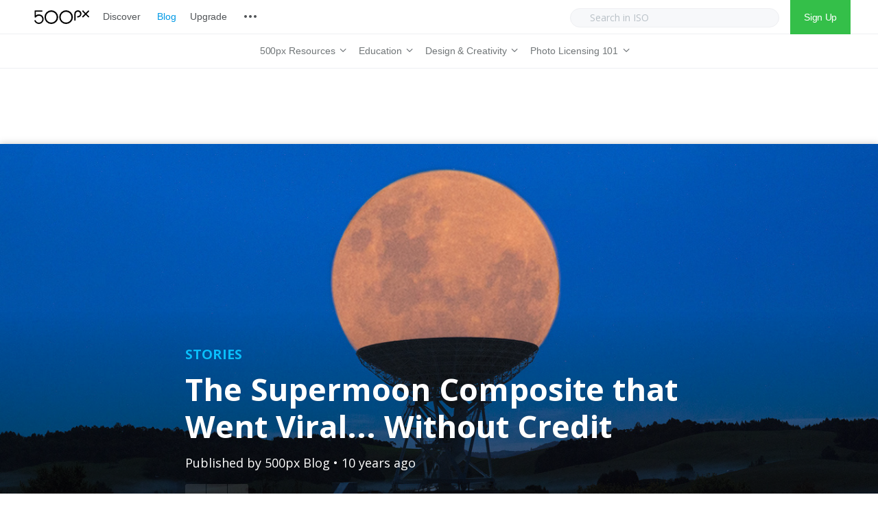

--- FILE ---
content_type: text/html; charset=UTF-8
request_url: https://iso.500px.com/the-supermoon-composite-that-went-viral-without-credit/
body_size: 18972
content:
  
<!DOCTYPE html>

<!--[if lt IE 7]> <html class="no-js lt-ie9 lt-ie8 lt-ie7 oldie" lang="en"> <![endif]-->
<!--[if IE 7]>    <html class="no-js lt-ie9 lt-ie8 oldie" lang="en"> <![endif]-->
<!--[if IE 8]>    <html class="no-js lt-ie9 oldie" lang="en"> <![endif]-->
<!--[if gt IE 8]><!--> <html xmlns="http://www.w3.org/1999/xhtml" lang="en-US"  ><!--<![endif]-->

<head>
    <meta http-equiv="Content-Type" content="text/html; charset=UTF-8" />
    <meta name="robots"  content="index, follow" />
    
    <meta name="description" content="" /> 
            <meta property="og:title" content="The Supermoon Composite that Went Viral&#8230; Without Credit" />
        <meta property="og:site_name" content="500px" />
        <meta property="og:url" content="https://iso.500px.com/the-supermoon-composite-that-went-viral-without-credit/" />
        <meta property="og:type" content="article" />
        <meta property="og:locale" content="en_US" />
        <meta property="og:description" content="When Chris Pegman's awesome supermoon composite went ultra viral online, it left his credit line far behind."/>
        <meta property='fb:app_id' content='322474681237501'><meta property="og:image" content="https://iso.500px.com/wp-content/uploads/2015/11/supermoon_cover1.jpg"/> <link rel="image_src" href="https://iso.500px.com/wp-content/uploads/2015/11/supermoon_cover1.jpg" />
    <title>The Supermoon Composite that Went Viral... Without Credit - 500px</title>

    <meta name="viewport" content="width=device-width, initial-scale=1.0, minimum-scale=1.0" />

                    <link rel="shortcut icon" href="https://iso.500px.com/wp-content/themes/photoform/favicon.ico" />
    
    <link rel="profile" href="http://gmpg.org/xfn/11" />


    <link rel="pingback" href="https://iso.500px.com/xmlrpc.php" />
    
        <!--[if lt IE 9]>
            <script src="//html5shiv.googlecode.com/svn/trunk/html5.js"></script>
        <![endif]-->

    <!--[if lt IE 9]>
        <link rel="stylesheet" href="https://iso.500px.com/wp-content/themes/photoform/css/autoinclude/ie.css">
    <![endif]-->

    <script type="text/javascript" src="//500px.com/embed.js"></script>
	<script async type="text/javascript" src="//cdn.districtm.ca/merge/merge.120319.js"></script>
    
<!-- This site is optimized with the Yoast SEO Premium plugin v12.3 - https://yoast.com/wordpress/plugins/seo/ -->
<meta name="robots" content="max-snippet:-1, max-image-preview:large, max-video-preview:-1"/>
<link rel="canonical" href="https://iso.500px.com/the-supermoon-composite-that-went-viral-without-credit/" />
<meta property="og:locale" content="en_US" />
<meta property="og:type" content="article" />
<meta property="og:title" content="The Supermoon Composite that Went Viral... Without Credit - 500px" />
<meta property="og:description" content="When Chris Pegman&#039;s awesome supermoon composite went ultra viral online, it left his credit line far behind." />
<meta property="og:url" content="https://iso.500px.com/the-supermoon-composite-that-went-viral-without-credit/" />
<meta property="og:site_name" content="500px" />
<meta property="article:publisher" content="https://www.facebook.com/500px" />
<meta property="article:tag" content="beautiful" />
<meta property="article:tag" content="Chris Pegman" />
<meta property="article:tag" content="full moon" />
<meta property="article:tag" content="Imgur" />
<meta property="article:tag" content="moon" />
<meta property="article:tag" content="radio telescope" />
<meta property="article:tag" content="Reddit" />
<meta property="article:tag" content="supermoon" />
<meta property="article:tag" content="viral" />
<meta property="article:section" content="Inspiration" />
<meta property="article:published_time" content="2015-11-12T17:42:37+00:00" />
<meta property="article:modified_time" content="2015-11-16T20:15:32+00:00" />
<meta property="og:updated_time" content="2015-11-16T20:15:32+00:00" />
<meta property="og:image" content="https://iso.500px.com/wp-content/uploads/2015/11/supermoon_cover1.jpg" />
<meta property="og:image:secure_url" content="https://iso.500px.com/wp-content/uploads/2015/11/supermoon_cover1.jpg" />
<meta property="og:image:width" content="1200" />
<meta property="og:image:height" content="540" />
<meta name="twitter:card" content="summary" />
<meta name="twitter:description" content="When Chris Pegman&#039;s awesome supermoon composite went ultra viral online, it left his credit line far behind." />
<meta name="twitter:title" content="The Supermoon Composite that Went Viral... Without Credit - 500px" />
<meta name="twitter:site" content="@500px" />
<meta name="twitter:image" content="https://iso.500px.com/wp-content/uploads/2015/11/supermoon_cover1.jpg" />
<meta name="twitter:creator" content="@500px" />
<script type='application/ld+json' class='yoast-schema-graph yoast-schema-graph--main'>{"@context":"https://schema.org","@graph":[{"@type":"WebSite","@id":"https://iso.500px.com/#website","url":"https://iso.500px.com/","name":"500px","potentialAction":{"@type":"SearchAction","target":"https://iso.500px.com/?s={search_term_string}","query-input":"required name=search_term_string"}},{"@type":"ImageObject","@id":"https://iso.500px.com/the-supermoon-composite-that-went-viral-without-credit/#primaryimage","url":"https://iso.500px.com/wp-content/uploads/2015/11/supermoon_cover1.jpg","width":1200,"height":540},{"@type":"WebPage","@id":"https://iso.500px.com/the-supermoon-composite-that-went-viral-without-credit/#webpage","url":"https://iso.500px.com/the-supermoon-composite-that-went-viral-without-credit/","inLanguage":"en-US","name":"The Supermoon Composite that Went Viral... Without Credit - 500px","isPartOf":{"@id":"https://iso.500px.com/#website"},"primaryImageOfPage":{"@id":"https://iso.500px.com/the-supermoon-composite-that-went-viral-without-credit/#primaryimage"},"datePublished":"2015-11-12T17:42:37+00:00","dateModified":"2015-11-16T20:15:32+00:00","author":{"@id":"https://iso.500px.com/#/schema/person/5e5acdb7a828faca05fab76e3b15d232"}},{"@type":["Person"],"@id":"https://iso.500px.com/#/schema/person/5e5acdb7a828faca05fab76e3b15d232","name":"500px Blog","image":{"@type":"ImageObject","@id":"https://iso.500px.com/#authorlogo","url":"https://secure.gravatar.com/avatar/11c62fcc9d8551f8923e4f439ec41d46?s=96&d=mm&r=g","caption":"500px Blog"},"sameAs":[]}]}</script>
<!-- / Yoast SEO Premium plugin. -->

<link rel='dns-prefetch' href='//fonts.googleapis.com' />
<link rel='dns-prefetch' href='//s.w.org' />
<link rel="alternate" type="application/rss+xml" title="500px &raquo; Feed" href="https://iso.500px.com/feed/" />
<link rel="alternate" type="application/rss+xml" title="500px &raquo; Comments Feed" href="https://iso.500px.com/comments/feed/" />
<link rel="alternate" type="application/rss+xml" title="500px &raquo; The Supermoon Composite that Went Viral&#8230; Without Credit Comments Feed" href="https://iso.500px.com/the-supermoon-composite-that-went-viral-without-credit/feed/" />
		<script type="text/javascript">
			window._wpemojiSettings = {"baseUrl":"https:\/\/s.w.org\/images\/core\/emoji\/11\/72x72\/","ext":".png","svgUrl":"https:\/\/s.w.org\/images\/core\/emoji\/11\/svg\/","svgExt":".svg","source":{"concatemoji":"https:\/\/iso.500px.com\/wp-includes\/js\/wp-emoji-release.min.js?ver=4.9.28"}};
			!function(e,a,t){var n,r,o,i=a.createElement("canvas"),p=i.getContext&&i.getContext("2d");function s(e,t){var a=String.fromCharCode;p.clearRect(0,0,i.width,i.height),p.fillText(a.apply(this,e),0,0);e=i.toDataURL();return p.clearRect(0,0,i.width,i.height),p.fillText(a.apply(this,t),0,0),e===i.toDataURL()}function c(e){var t=a.createElement("script");t.src=e,t.defer=t.type="text/javascript",a.getElementsByTagName("head")[0].appendChild(t)}for(o=Array("flag","emoji"),t.supports={everything:!0,everythingExceptFlag:!0},r=0;r<o.length;r++)t.supports[o[r]]=function(e){if(!p||!p.fillText)return!1;switch(p.textBaseline="top",p.font="600 32px Arial",e){case"flag":return s([55356,56826,55356,56819],[55356,56826,8203,55356,56819])?!1:!s([55356,57332,56128,56423,56128,56418,56128,56421,56128,56430,56128,56423,56128,56447],[55356,57332,8203,56128,56423,8203,56128,56418,8203,56128,56421,8203,56128,56430,8203,56128,56423,8203,56128,56447]);case"emoji":return!s([55358,56760,9792,65039],[55358,56760,8203,9792,65039])}return!1}(o[r]),t.supports.everything=t.supports.everything&&t.supports[o[r]],"flag"!==o[r]&&(t.supports.everythingExceptFlag=t.supports.everythingExceptFlag&&t.supports[o[r]]);t.supports.everythingExceptFlag=t.supports.everythingExceptFlag&&!t.supports.flag,t.DOMReady=!1,t.readyCallback=function(){t.DOMReady=!0},t.supports.everything||(n=function(){t.readyCallback()},a.addEventListener?(a.addEventListener("DOMContentLoaded",n,!1),e.addEventListener("load",n,!1)):(e.attachEvent("onload",n),a.attachEvent("onreadystatechange",function(){"complete"===a.readyState&&t.readyCallback()})),(n=t.source||{}).concatemoji?c(n.concatemoji):n.wpemoji&&n.twemoji&&(c(n.twemoji),c(n.wpemoji)))}(window,document,window._wpemojiSettings);
		</script>
		<style type="text/css">
img.wp-smiley,
img.emoji {
	display: inline !important;
	border: none !important;
	box-shadow: none !important;
	height: 1em !important;
	width: 1em !important;
	margin: 0 .07em !important;
	vertical-align: -0.1em !important;
	background: none !important;
	padding: 0 !important;
}
</style>
<link rel='stylesheet' id='default_stylesheet-css'  href='https://iso.500px.com/wp-content/themes/photoform/style.css?ver=4.9.28' type='text/css' media='all' />
<link rel='stylesheet' id='camera.css-style-css'  href='https://iso.500px.com/wp-content/themes/photoform/css/autoinclude/camera.css?ver=4.9.28' type='text/css' media='all' />
<link rel='stylesheet' id='fontello.css-style-css'  href='https://iso.500px.com/wp-content/themes/photoform/css/autoinclude/fontello.css?ver=4.9.28' type='text/css' media='all' />
<link rel='stylesheet' id='foundation.min.css-style-css'  href='https://iso.500px.com/wp-content/themes/photoform/css/autoinclude/foundation.min.css?ver=4.9.28' type='text/css' media='all' />
<link rel='stylesheet' id='galleria.folio.css-style-css'  href='https://iso.500px.com/wp-content/themes/photoform/css/autoinclude/galleria.folio.css?ver=4.9.28' type='text/css' media='all' />
<link rel='stylesheet' id='ie.css-style-css'  href='https://iso.500px.com/wp-content/themes/photoform/css/autoinclude/ie.css?ver=4.9.28' type='text/css' media='all' />
<link rel='stylesheet' id='jquery.jscrollpane.css-style-css'  href='https://iso.500px.com/wp-content/themes/photoform/css/autoinclude/jquery.jscrollpane.css?ver=4.9.28' type='text/css' media='all' />
<link rel='stylesheet' id='red-widgets.css-style-css'  href='https://iso.500px.com/wp-content/themes/photoform/css/autoinclude/red-widgets.css?ver=4.9.28' type='text/css' media='all' />
<link rel='stylesheet' id='style.css-style-css'  href='https://iso.500px.com/wp-content/themes/photoform/css/autoinclude/style.css?ver=4.9.28' type='text/css' media='all' />
<link rel='stylesheet' id='woocommerce_stylesheet-css'  href='https://iso.500px.com/wp-content/themes/photoform/woocommerce/woocommerce.css?ver=4.9.28' type='text/css' media='all' />
<link rel='stylesheet' id='prettyPhoto-css'  href='https://iso.500px.com/wp-content/themes/photoform/css/prettyPhoto.css?ver=4.9.28' type='text/css' media='all' />
<link rel='stylesheet' id='red-gfont-1-css'  href='https://fonts.googleapis.com/css?family=Open+Sans%3A100%2C200%2C400%2C700&#038;v1&#039;&#038;ver=4.9.28' type='text/css' media='all' />
<script type='text/javascript' src='https://iso.500px.com/wp-includes/js/jquery/jquery.js?ver=1.12.4'></script>
<script type='text/javascript' src='https://iso.500px.com/wp-includes/js/jquery/jquery-migrate.min.js?ver=1.4.1'></script>
<link rel='https://api.w.org/' href='https://iso.500px.com/wp-json/' />
<link rel="EditURI" type="application/rsd+xml" title="RSD" href="https://iso.500px.com/xmlrpc.php?rsd" />
<link rel="wlwmanifest" type="application/wlwmanifest+xml" href="https://iso.500px.com/wp-includes/wlwmanifest.xml" /> 
<link rel='shortlink' href='https://iso.500px.com/?p=29821' />
<link rel="alternate" type="application/json+oembed" href="https://iso.500px.com/wp-json/oembed/1.0/embed?url=https%3A%2F%2Fiso.500px.com%2Fthe-supermoon-composite-that-went-viral-without-credit%2F" />
<link rel="alternate" type="text/xml+oembed" href="https://iso.500px.com/wp-json/oembed/1.0/embed?url=https%3A%2F%2Fiso.500px.com%2Fthe-supermoon-composite-that-went-viral-without-credit%2F&#038;format=xml" />
<script>document.cookie = 'quads_browser_width='+screen.width;</script>            <!--Custom CSS-->
                            <style type="text/css">
                    /* Welcome to Custom CSS!

To learn how this works, see http://wp.me/PEmnE-Bt

/* MOBILE NAV */

.dl-menuwrapper button {
	background-image: url('https://iso.500px.com/wp-content/uploads/2017/10/iso_logo@2x.png') !important;
	background-position: left center !important;
	background-color: #FFF !important;
	background-size: auto 20px !important;
	width: 150px;
	margin-left: 20px !important;
}

.dl-menuwrapper button:after {
	content: none;
}

.dl-menuwrapper ul {
	background-color: #FFF;
}

.dl-menuwrapper li a {
	letter-spacing: -.0025em;
	font-size: 15px;
	font-weight: normal;
	font-family: "Helvetica Neue", HelveticaNeue, Helvetica, TeXGyreHeros, FreeSans, "Nimbus Sans L", "Liberation Sans", Arial, sans-serif;
	padding: 10px 20px;
}

.dl-menuwrapper li a, .dl-menuwrapper li.dl-back:after {
	color: #525558;
}

.dl-menuwrapper li a:hover {
	color: #0099e5;
}

.dl-menuwrapper .dl-menu.dl-menuopen {
	padding: 5px 0 10px;
}

.dl-menuwrapper li.dl-back:after, .dl-menuwrapper li > a:not(:only-child):after {
	line-height: 40px;
}

.dl-menuwrapper li.dl-back > a {
	background: transparent;
}

/* HEADER */
header#header {
	box-shadow: none;
}

.main-menu ul {
	padding: 10px 0 0 5px;
}

.header-main-menu > .row {
	width: 100%;
	background-color: #FFF;
}

#header.header_style1 nav.main-menu {
	margin: 0 auto;
	float: none;
}

nav.px-topnav {
	z-index: 25 !important;
}

nav.main-menu>ul>li>a.sf-with-ul {
	color: #525558 !important;
	font-weight: normal;
	font-size: 15px;
	letter-spacing: -.01em;
	font-family: "Helvetica Neue", HelveticaNeue, Helvetica, TeXGyreHeros, FreeSans, "Nimbus Sans L", "Liberation Sans", Arial, sans-serif !important;
	padding-left: 0;
	padding-right: 0;
	margin: 0 10px;
}

.regular-header {
	height: 50px !important;
	padding: 0 40px 0 50px;
	border-bottom: 1px solid #eeeff2;
}

#logo_svg {
	width: 80px;
	margin-right: 10px;
}

.header-containe-wrapper .logo {
	padding: 15px 0 !important;
}

.sub-menu {
	text-align: center;
}

.icon-more {
	background: transparent url('https://iso.500px.com/wp-content/uploads/2017/07/nav_sprite-73305a1a615bb88713008c73e2ed603d.png') right bottom no-repeat;
	background-position: -312px top;
	display: inline-block !important;
	margin: 0;
	width: 20px;
	height: 20px;
	line-height: 20px;
	font-size: 20px;
	text-align: left;
	cursor: pointer;
	color: #b9c1c7;
	vertical-align: middle;
	margin-bottom: 3px;
}

/* SEARCH */
.nav-right {
	float: right;
}

a.signup {
	display: inline-block;
	height: 100%;
	line-height: 50px;
	padding: 0 20px;
	color: #FFF;
	background-color: #34bf49;
	letter-spacing: -.025em;
	font-family: 'Helvetica Neue', Helvetica, TeXGyreHeros, FreeSans, "Nimbus Sans L", "Liberation Sans", Arial, sans-serif;
}

#searchform {
	display: inline-block;
	float: none;
}

#searchform .search-container {
	position: initial !important;
	line-height: 50px;
	margin: 0 10px;
}

#searchform .search-container .input-wrapper input {
	height: 28px;
	border-radius: 25px;
	background: #f7f8fa;
	opacity: 1;
	border: 1px solid #eeeff2;
	font-size: 14px;
	min-width: 305px;
	color: #222 !important;
}

#searchform .search-container .input-wrapper input::-webkit-input-placeholder {
	color: #b9c1c7 !important;
}

.icon-search-new {
	background: transparent url('https://assetcdn.500px.org/assets/px_topnav/nav_sprite-73305a1a615bb88713008c73e2ed603d.png') right bottom no-repeat;
	background-position: -100px top;
	display: inline-block;
	margin: 0;
	width: 20px;
	height: 20px;
	line-height: 20px;
	font-size: 20px;
	text-align: left;
	color: #b9c1c7;
	vertical-align: middle;
	margin-bottom: 3px;
	position: absolute;
	top: 17px;
	left: 20px;
}

/* DROP DOWN */
nav hr {
	margin: 10px 0;
	border: 0;
	height: 0;
	border-top: 1px solid #eeeff2;
}

nav.main-menu .sf-menu li ul {
	left: -10px;
	margin: -1px 0 0;
	border-left: 1px solid #eeeff2 !important;
	border-right: 1px solid #eeeff2;
	border-bottom: 1px solid #eeeff2;
	border-radius: 0 0 3px 3px !important;
	background-color: #FFF;
	min-width: 140px !important;
	padding: 10px 0;
}

nav.main-menu ul li {
	padding-top: 0;
	height: 50px;
	line-height: 28px;
}

nav.main-menu > ul li a {
	font-weight: normal !important;
	font-family: "Helvetica Neue", Helvetica, Arial, sans-serif !important;
	letter-spacing: -0.15px !important;
}

nav.main-menu ul li:hover {
	background-color: transparent;
}

nav.main-menu ul li a:hover {
	color: #0099e5 !important;
}

nav.main-menu ul li ul:before {
	display: none !important;
}

nav.iso-menu > ul > li > a.sf-with-ul {
	height: 100%;
	color: #717678 !important;
}

nav.iso-menu > ul > li > a.sf-with-ul:hover {
	color: #0099e5 !important;
}

nav.main-menu > ul > li > a {
	color: #525558 !important;
	font-weight: normal;
	font-size: 15px;
	letter-spacing: -.0025em;
	font-family: "Helvetica Neue", HelveticaNeue, Helvetica, TeXGyreHeros, FreeSans, "Nimbus Sans L", "Liberation Sans", Arial, sans-serif !important;
}

nav.main-menu > ul > li > ul.children li:hover {
	background-color: #FFF;
	padding: 0;
}

nav.main-menu > ul > li > ul.children > li {
	text-align: left !important;
}

nav.main-menu > ul > li > ul.children > li > h2 {
	font-size: 10px;
	color: #b9c1c7;
	font-weight: bold;
	text-transform: uppercase;
	padding: 10px 0 10px 20px;
	display: inline-block;
	letter-spacing: .025em;
	margin: 0;
	font-family: "Helvetica Neue", HelveticaNeue, Helvetica, TeXGyreHeros, FreeSans, "Nimbus Sans L", "Liberation Sans", Arial, sans-serif !important;
}

nav.main-menu > ul > li > ul.children > li a {
	color: #525558 !important;
	font-weight: normal;
	font-size: 15px;
	letter-spacing: -.0025em;
	font-family: "Helvetica Neue", HelveticaNeue, Helvetica, TeXGyreHeros, FreeSans, "Nimbus Sans L", "Liberation Sans", Arial, sans-serif !important;
	padding: 0 20px;
	line-height: 26px;
	height: 26px !important;
}

nav.main-menu > ul > li > ul.children li:not(:last-child):after {
	display: none;
}

nav.iso-menu > ul > li > ul.children > li > ul.children {
	position: absolute;
	left: 100%;
	border: 1px solid #eeeff2;
}

/* DROPDOWN ARROW */
nav.main-menu .sf-sub-indicator {
	color: #71767a;
}

nav.main-menu li li .sf-sub-indicator {
	right: 20px;
	font-size: 16px;
}

nav.iso-menu > ul > li > a.sf-with-ul > .sf-sub-indicator {
	position: initial;
}

nav.iso-menu > ul > li > a.sf-with-ul > span {
	display: inline-block;
}

nav.iso-menu > ul > li > a.sf-with-ul > span {
	font-size: 16px;
}

@media screen and (max-width: 900px) {
	.search-container {
		display: none;
	}
}

@media screen and (max-width: 750px) {
	div.adsense1 {
		display: none;
	}

	div.adsense1_mobile {
		display: block;
	}
}

@media screen and (min-width: 751px) {
	div.adsense1 {
		display: block;
	}

	div.adsense1_mobile {
		display: none;
	}
}

.ul-sharing .icon-facebook {
    background-image: url("//500px.com/assets/v3/focus/facebook-11512bbdb931d995d5a4f6de06d0e3d1.svg");
    border-radius: 3px 0 0 3px;
}

.ul-sharing .icon-twitter{
    background-image: url("//500px.com/assets/v3/focus/twitter-a1b968f5ee5e767daa36c71b164edc17.svg");
}

.ul-sharing .icon-pinterest{
    background-image: url("//500px.com/assets/v3/focus/pinterest-6cf7af5dfcc1c343c3a06434105279d4.svg");
    border-radius: 0 3px 3px 0;
}

#page {
    overflow: visible
}
    
                </style>

            
            

                            <style type="text/css">
                                            body.custom-background{
                            background-size: cover;
                        }
                    
                    body, .post-title, .red-list-view article header h2.entry-title a{
                        color: #444444;
                    }
                    a {
                        color: #646D77;
                    }
                    a:hover {
                        color: #3a3e42;
                    }
                    .red-list-view article .entry-date a.e-date span:before, .red-grid-view article .entry-content a.e-date span:before, #searchform .button, .red-skill > div > div, .dl-menuwrapper button, .gallery-scroll .thumb, .splitter li a:hover:after, .thumbs-splitter li a:hover:after{
                        background: #f25860;
                    }
                    .splitter li.selected, .thumbs-splitter li.selected, .splitter li:hover, .thumbs-splitter li:hover{
                        border-color: #f25860;
                    }
                    .red-list-view article footer.entry-footer, .red-grid-view article footer.entry-footer{
                        border-color: #f25860;
                    }
                    .ul-sharing li a:hover{
                        color: #f25860;
                    }
                    nav.main-menu > ul > li > a, .main-menu a:link, .main-menu a:visited, .main-menu a:active, .menu-btn .icon-bottom, .socialicons > ul.red-social > li > a, #megaMenu ul.megaMenu > li.menu-item.current-menu-item > a, #megaMenu ul.megaMenu > li.menu-item.current-menu-parent > a, #megaMenu ul.megaMenu > li.menu-item.current-menu-ancestor > a{
                        color: #7e7e7e;
                    }
                    #searchform .search-container .input-wrapper input{
                        border-color: #7e7e7e;
                    }
                    nav.main-menu > ul > li > a:hover, #megaMenu ul.megaMenu > li.menu-item:hover > a, #megaMenu ul.megaMenu > li.menu-item > a:hover, #megaMenu ul.megaMenu > li.menu-item.megaHover > a, #megaMenu ul.megaMenu > li.menu-item:hover > span.um-anchoremulator, #megaMenu ul.megaMenu > li.menu-item > span.um-anchoremulator:hover, #megaMenu ul.megaMenu > li.menu-item.megaHover > span.um-anchoremulator{
                        color: #f25860;
                    }
                    nav.main-menu > ul > li > ul.children > li a{
                        color: #7e7e7e;
                    }
                    nav.main-menu ul li ul:before {
                        border-bottom-color: #f1f1f1;
                    }
                    nav.main-menu > ul > li > ul.children > li a:hover, #megaMenu ul.megaMenu li.menu-item.ss-nav-menu-mega ul.sub-menu li a:hover, #megaMenu ul li.menu-item.ss-nav-menu-mega ul ul.sub-menu li.menu-item > a:hover{
                        color: #f25860;
                    }
                    .sf-menu li ul, #megaMenu ul.megaMenu > li.menu-item.ss-nav-menu-mega > ul.sub-menu-1, #megaMenu ul.megaMenu li.menu-item.ss-nav-menu-reg ul.sub-menu{
                        background: #f1f1f1;
                    }
                    .featured-area > div.twelve.columns article section .entry-delimiter,
                    .red-grid-view article section .entry-delimiter,
                    .red-list-view article section .entry-delimiter,
                    .red-thumb-view.title-below article h2:after,
                    .featured-slider > div.featured-slider-article article section .entry-delimiter
                    {
                        color: #f25860;
                    }
                    .featured-area article .flex-direction-nav a,
                    .featured-area > div.twelve.columns article .entry-score,
                    .featured-area > div.two.columns article .entry-score,
                    .red-grid-view .entry-score,
                    .red-list-view .entry-score,
                    .featured-slider article .flex-direction-nav a,
                    .featured-slider > div.featured-slider-article article .entry-score,
                    .featured-slider > div.featured-slider-other article .entry-score,
                    .flex-direction-nav a,
                    .post-rating

                    {
                        background: #f25860;
                        color: #FFFFFF;
                    }
                    .red-rating-line{
                        background: #FFFFFF;
                    }
                    .featured-area > div.twelve.columns article .entry-score:after,
                    .red-grid-view .entry-score:after,
                    .featured-slider > div.featured-slider-article article .entry-score:after,
                    .featured-slider > div.featured-slider-other article .entry-score:after
                    {
                        border-left-color: #f25860;
                    }
                    .red-list-view .entry-score:after{
                        border-right-color: #f25860;
                    }
                    body, p, .entry-excerpt, .red-list-view article footer.entry-footer .entry-meta, .red-list-view article .entry-date, div, ul li, #searchform input[type="text"], #searchform .button { font-size:16px; font-family: "Open Sans" !important; font-weight:normal;  }
                    h1 { font-size:36px; font-family: "Open Sans" !important; font-weight:normal;  }
                    h2 { font-size:32px; font-family: "Open Sans" !important; font-weight:normal;  }
                    h3 { font-size:24px; font-family: "Open Sans" !important; font-weight:normal;  }
                    h4 { font-size:16px; font-family: "Open Sans" !important; font-weight:normal;  }
                    h5 { font-size:14px; font-family: "Open Sans" !important; font-weight:normal;  }
                    h6 { font-size:16px; font-family: "Open Sans" !important; font-weight:normal;  }
                    .post-navigation > ul > li, .red-contact-form #red-send-msg { font-family: "Open Sans" !important;  }
                    .widget .tabs-controller li a, .video-post-meta-categories a, .woocommerce ul.cart_list li ins, .woocommerce-page ul.cart_list li ins, .woocommerce ul.product_list_widget li ins, .woocommerce-page ul.product_list_widget li ins, .header-slideshow-elem-content .slide-button{ font-family: "Open Sans" !important; font-weight:normal;  }
                    nav.main-menu > ul li a { font-size:15px; font-family: "Open Sans" !important; font-weight:bold;  }
                    #megaMenu ul.megaMenu > li.menu-item > a, #megaMenu ul.megaMenu > li.menu-item > span.um-anchoremulator, .megaMenuToggle, #megaMenu ul li.menu-item.ss-nav-menu-mega ul.sub-menu-1 > li.menu-item > a, #megaMenu ul li.menu-item.ss-nav-menu-mega ul.sub-menu-1 > li.menu-item:hover > a, #megaMenu ul li.menu-item.ss-nav-menu-mega ul ul.sub-menu .ss-nav-menu-header > a, #megaMenu ul li.menu-item.ss-nav-menu-mega ul.sub-menu-1 > li.menu-item > span.um-anchoremulator, #megaMenu ul li.menu-item.ss-nav-menu-mega ul ul.sub-menu .ss-nav-menu-header > span.um-anchoremulator, .wpmega-widgetarea h2.widgettitle, #megaMenu ul li.menu-item.ss-nav-menu-mega ul ul.sub-menu li.menu-item > a, #megaMenu ul li.menu-item.ss-nav-menu-mega ul ul.sub-menu li.menu-item > span.um-anchoremulator, #megaMenu ul ul.sub-menu li.menu-item > a, #megaMenu ul ul.sub-menu li.menu-item > span.um-anchoremulator  { font-size:15px; font-family: "Open Sans" !important; font-weight:bold;                     }

                    .share-options li, .box-sharing, .red-button{
                        font-family: "Open Sans" !important; ;
                    }
                    header#header {
                        background-color: #FFF;
                    }
                    
                    footer#footer-container {
                        background: #f5f6f7;
                        color: #7e7e7e;
                    }
                    footer#footer-container a{
                        color: #7e7e7e;
                    }

                                        .red-grid-view article header .featimg .entry-date, .ilike, .red-list-view article header .featimg .entry-date, .idot{
                        background: #f25860;
                        color: #FFFFFF;
                    }
                    .red-grid-view article section.entry-content h2.entry-title, .red-list-view article section.entry-content h2.entry-title{
                        color: #646D77;
                    }
                    .red-grid-view article section.entry-content h2.entry-title span:after, .red-list-view article section.entry-content h2.entry-title span:after{
                        background: #646D77;
                    }
                    .ilike:after{
                        box-shadow: 0 0 0 2px #f25860;
                    }
                    .single-like .ilike:after{
                        box-shadow: 0 0 0 3px #f25860;
                    }
                    .red-grid-view article header .featimg .entry-feat-overlay, .red-list-view article header .featimg .entry-feat-overlay{
                                                background: rgba(255,255,255, 0.85);
                        color: #69737D;
                    }
                    .red-thumb-view article h2.entry-title{
                        color: #69737D;
                    }
                    .ilike, .ilike a{
                        color: #FFFFFF;
                    }
                                        .header-containe-wrapper{
                                                background: rgba(255,255,255, 0);
                    }
                                        .content-expander, .red-contact-form #red-send-msg, .carousel-wrapper ul.carousel-nav > li, .wp-availability-month table tbody td.wp-availability-booked, .no-post-search{
                        background: #f25860;
                        color: #FFFFFF;
                    }
                    .sticky-menu-container{
                        background: #FFF;
                    }
                    .sticky-menu-container .main-menu a{
                        color: #7e7e7e;;
                    }
                    .scrollbar .handle{
                        background: #f25860;
                    }
                    .widget .tabs-controller li.active a, .widget #comment_form input[type="button"]:hover{
                        border-bottom-color: #f25860;
                    }
                    .no-posts-found .icon-warning, .no-posts-smile{
                        color: #f25860;
                    }
                    .woocommerce-info:before, .woocommerce-message:before{
                        background: #f25860 !important;
                        color: #FFFFFF !important;
                    }
                    .woocommerce div.product span.price, .woocommerce-page div.product span.price, .woocommerce #content div.product span.price, .woocommerce-page #content div.product span.price, .woocommerce div.product p.price, .woocommerce-page div.product p.price, .woocommerce #content div.product p.price, .woocommerce-page #content div.product p.price, .woocommerce div.product span.price ins{
                        color: #f25860 !important;
                    }
                    .woocommerce .red-grid-view article .add_to_cart_button.button, .woocommerce .red-grid-view article .button.product_type_variable.button, .woocommerce a.button.alt, .woocommerce-page a.button.alt, .woocommerce button.button.alt, .woocommerce-page button.button.alt, .woocommerce input.button.alt, .woocommerce-page input.button.alt, .woocommerce #respond input#submit.alt, .woocommerce-page #respond input#submit.alt, .woocommerce #content input.button.alt, .woocommerce-page #content input.button.alt, .woocommerce a.button, .woocommerce-page a.button, .woocommerce button.button, .woocommerce-page button.button, .woocommerce input.button, .woocommerce-page input.button, .woocommerce #respond input#submit, .woocommerce-page #respond input#submit, .woocommerce #content input.button, .woocommerce-page #content input.button, .gbtr_little_shopping_bag .overview .minicart_total, .woocommerce span.onsale, .woocommerce-page span.onsale{
                        background: #f25860 !important;
                        color: #FFFFFF !important;
                    }
                    .scroll-controls .btn:hover{
                        color: #f25860;
                    }
                    h4.red-title-centered:before{
                        border-left-color: #f25860;
                    }
                    h4.red-title-centered:after{
                        border-right-color: #f25860;
                    }
                    .woocommerce ul.cart_list li ins, .woocommerce-page ul.cart_list li ins, .woocommerce ul.product_list_widget li ins, .woocommerce-page ul.product_list_widget li ins{
                        color: #f25860 !important;
                    }
                    .woocommerce .widget_price_filter .ui-slider .ui-slider-handle, .woocommerce-page .widget_price_filter .ui-slider .ui-slider-handle{
                        background: #f25860 !important;
                        color: #FFFFFF !important;
                    }
                    .banner-box-link{
                        background: #f25860;
                        color: #FFFFFF;
                    }
                </style>

        <link rel="icon" href="https://iso.500px.com/wp-content/uploads/2019/04/cropped-500px-logo-photography-social-media-design-thumb-32x32.jpg" sizes="32x32" />
<link rel="icon" href="https://iso.500px.com/wp-content/uploads/2019/04/cropped-500px-logo-photography-social-media-design-thumb-192x192.jpg" sizes="192x192" />
<link rel="apple-touch-icon-precomposed" href="https://iso.500px.com/wp-content/uploads/2019/04/cropped-500px-logo-photography-social-media-design-thumb-180x180.jpg" />
<meta name="msapplication-TileImage" content="https://iso.500px.com/wp-content/uploads/2019/04/cropped-500px-logo-photography-social-media-design-thumb-270x270.jpg" />
		<style type="text/css" id="wp-custom-css">
			/* Welcome to Custom CSS!

To learn how this works, see http://wp.me/PEmnE-Bt

/* MOBILE NAV */

.dl-menuwrapper button {
	background-image: url('https://iso.500px.com/wp-content/uploads/2017/10/iso_logo@2x.png') !important;
	background-position: left center !important;
	background-color: #FFF !important;
	background-size: auto 20px !important;
	width: 150px;
	margin-left: 20px !important;
}

.dl-menuwrapper button:after {
	content: none;
}

.dl-menuwrapper ul {
	background-color: #FFF;
}

.dl-menuwrapper li a {
	letter-spacing: -.0025em;
	font-size: 15px;
	font-weight: normal;
	font-family: "Helvetica Neue", HelveticaNeue, Helvetica, TeXGyreHeros, FreeSans, "Nimbus Sans L", "Liberation Sans", Arial, sans-serif;
	padding: 10px 20px;
}

.dl-menuwrapper li a, .dl-menuwrapper li.dl-back:after {
	color: #525558;
}

.dl-menuwrapper li a:hover {
	color: #0099e5;
}

.dl-menuwrapper .dl-menu.dl-menuopen {
	padding: 5px 0 10px;
}

.dl-menuwrapper li.dl-back:after, .dl-menuwrapper li > a:not(:only-child):after {
	line-height: 40px;
}

.dl-menuwrapper li.dl-back > a {
	background: transparent;
}

/* HEADER */
header#header {
	box-shadow: none;
}

.main-menu ul {
	padding: 10px 0 0 5px;
}

.header-main-menu > .row {
	width: 100%;
	background-color: #FFF;
}

#header.header_style1 nav.main-menu {
	margin: 0 auto;
	float: none;
}

nav.px-topnav {
	z-index: 25 !important;
}

nav.main-menu>ul>li>a.sf-with-ul {
	color: #525558 !important;
	font-weight: normal;
	font-size: 15px;
	letter-spacing: -.01em;
	font-family: "Helvetica Neue", HelveticaNeue, Helvetica, TeXGyreHeros, FreeSans, "Nimbus Sans L", "Liberation Sans", Arial, sans-serif !important;
	padding-left: 0;
	padding-right: 0;
	margin: 0 10px;
}

.regular-header {
	height: 50px !important;
	padding: 0 40px 0 50px;
	border-bottom: 1px solid #eeeff2;
}

#logo_svg {
	width: 80px;
	margin-right: 10px;
}

.header-containe-wrapper .logo {
	padding: 15px 0 !important;
}

.sub-menu {
	text-align: center;
}

.icon-more {
	background: transparent url('https://iso.500px.com/wp-content/uploads/2017/07/nav_sprite-73305a1a615bb88713008c73e2ed603d.png') right bottom no-repeat;
	background-position: -312px top;
	display: inline-block !important;
	margin: 0;
	width: 20px;
	height: 20px;
	line-height: 20px;
	font-size: 20px;
	text-align: left;
	cursor: pointer;
	color: #b9c1c7;
	vertical-align: middle;
	margin-bottom: 3px;
}

/* SEARCH */
.nav-right {
	float: right;
}

a.signup {
	display: inline-block;
	height: 100%;
	line-height: 50px;
	padding: 0 20px;
	color: #FFF;
	vertical-align: top;
	background-color: #34bf49;
	letter-spacing: -.025em;
	font-size: 14px !important;
	font-weight: 500 !important;
	font-family: 'Helvetica Neue', Helvetica, TeXGyreHeros, FreeSans, "Nimbus Sans L", "Liberation Sans", Arial, sans-serif;
}

#searchform {
	display: inline-block;
	float: none;
}

#searchform .search-container {
	position: initial !important;
	line-height: 50px;
	margin: 0 10px;
}

#searchform .search-container .input-wrapper input {
	height: 28px;
	border-radius: 25px;
	background: #f7f8fa;
	opacity: 1;
	border: 1px solid #eeeff2;
	font-size: 14px;
	min-width: 305px;
	color: #222 !important;
}

#searchform .search-container .input-wrapper input::-webkit-input-placeholder {
	color: #b9c1c7 !important;
}

.icon-search-new {
	background: transparent url('https://assetcdn.500px.org/assets/px_topnav/nav_sprite-73305a1a615bb88713008c73e2ed603d.png') right bottom no-repeat;
	background-position: -100px top;
	display: inline-block;
	margin: 0;
	width: 20px;
	height: 20px;
	line-height: 20px;
	font-size: 20px;
	text-align: left;
	color: #b9c1c7;
	vertical-align: middle;
	margin-bottom: 3px;
	position: absolute;
	top: 17px;
	left: 20px;
}

/* DROP DOWN */
nav hr {
	margin: 10px 0;
	border: 0;
	height: 0;
	border-top: 1px solid #eeeff2;
}

nav.main-menu .sf-menu li ul {
	left: -10px;
	margin: -1px 0 0;
	border-left: 1px solid #eeeff2 !important;
	border-right: 1px solid #eeeff2;
	border-bottom: 1px solid #eeeff2;
	border-radius: 0 0 3px 3px !important;
	background-color: #FFF;
	min-width: 140px !important;
	padding: 10px 0;
}

nav.main-menu ul li {
	padding-top: 0;
	height: 50px;
	line-height: 28px;
}

nav.main-menu ul li:hover {
	background-color: transparent;
}

nav.main-menu ul li a:hover {
	color: #0099e5 !important;
}

nav.main-menu ul li ul:before {
	display: none !important;
}

nav.iso-menu > ul > li > a.sf-with-ul {
	height: 100%;
	color: #717678 !important;
}

nav.iso-menu > ul > li > a.sf-with-ul:hover {
	color: #0099e5 !important;
}

nav.main-menu > ul li a {
	color: #525558 !important;
	font-weight: normal;
	font-size: 14px !important;
	letter-spacing: -.0025em !important;
	font-family: "Helvetica Neue", HelveticaNeue, Helvetica, TeXGyreHeros, FreeSans, "Nimbus Sans L", "Liberation Sans", Arial, sans-serif !important;
}

nav.main-menu > ul > li > ul.children li:hover {
	background-color: #FFF;
	padding: 0;
}

nav.main-menu > ul > li > ul.children > li {
	text-align: left !important;
}

nav.main-menu > ul > li > ul.children > li > h2 {
	font-size: 10px;
	color: #b9c1c7;
	font-weight: bold;
	text-transform: uppercase;
	padding: 10px 0 10px 20px;
	display: inline-block;
	letter-spacing: .025em;
	margin: 0;
	font-family: "Helvetica Neue", HelveticaNeue, Helvetica, TeXGyreHeros, FreeSans, "Nimbus Sans L", "Liberation Sans", Arial, sans-serif !important;
}

nav.main-menu > ul > li > ul.children > li a {
	color: #525558 !important;
	font-weight: normal;
	font-size: 15px;
	letter-spacing: -.0025em;
	font-family: "Helvetica Neue", HelveticaNeue, Helvetica, TeXGyreHeros, FreeSans, "Nimbus Sans L", "Liberation Sans", Arial, sans-serif !important;
	padding: 0 20px;
	line-height: 26px;
	height: 26px !important;
}

nav.main-menu > ul > li > ul.children li:not(:last-child):after {
	display: none;
}

nav.iso-menu > ul > li > ul.children > li > ul.children {
	position: absolute;
	left: 100%;
	border: 1px solid #eeeff2;
}

/* DROPDOWN ARROW */
nav.main-menu .sf-sub-indicator {
	color: #71767a;
}

nav.main-menu li li .sf-sub-indicator {
	right: 20px;
	font-size: 16px;
}

nav.iso-menu > ul > li > a.sf-with-ul > .sf-sub-indicator {
	position: initial;
}

nav.iso-menu > ul > li > a.sf-with-ul > span {
	display: inline-block;
}

nav.iso-menu > ul > li > a.sf-with-ul > span {
	font-size: 16px;
}

@media screen and (max-width: 900px) {
	.search-container {
		display: none;
	}
}

@media screen and (max-width: 750px) {
	div.adsense1 {
		display: none;
	}

	div.adsense1_mobile {
		display: block;
	}
}

@media screen and (min-width: 751px) {
	div.adsense1 {
		display: block;
	}

	div.adsense1_mobile {
		display: none;
	}
}		</style>
	    <!--[if lte IE 8]>
	<script charset="utf-8" type="text/javascript" src="//js.hsforms.net/forms/v2-legacy.js">			 
	</script>
    <![endif]-->
    <script charset="utf-8" type="text/javascript" src="//js.hsforms.net/forms/v2.js"></script>
 
<script async src="//pagead2.googlesyndication.com/pagead/js/adsbygoogle.js"></script>
<script>
  (adsbygoogle = window.adsbygoogle || []).push({
    google_ad_client: "ca-pub-2319390521271880",
    enable_page_level_ads: true
  });
</script>

<!-- DFP AD LOADING -->
<script async='async' src='https://www.googletagservices.com/tag/js/gpt.js'></script>
<script>
  var googletag = googletag || {};
  googletag.cmd = googletag.cmd || [];
</script>

<!-- BuySellAds -->
<script type="text/javascript">
      (function(){var bsa_optimize=document.createElement('script');bsa_optimize.type='text/javascript';bsa_optimize.async=true;bsa_optimize.src='https://cdn-s2s.buysellads.net/pub/500px.js?'+(new Date()-new Date()%3600000);(document.getElementsByTagName('head')[0]||document.getElementsByTagName('body')[0]).appendChild(bsa_optimize);})();
</script>

<!-- Disable to allow using blog in an iFrame without a redirect -->
<style id="antiClickjack">body{display:none !important;}</style>
<script type="text/javascript">
	var isViewedInIframe = (
		window 
 		&& window.location 
		&& window.location.ancestorOrigins 
		&& window.location.ancestorOrigins[0]
	    && window.location.ancestorOrigins[0].includes('500px.')
	)
   if (self === top || isViewedInIframe) {
       var antiClickjack = document.getElementById("antiClickjack");
       antiClickjack.parentNode.removeChild(antiClickjack);
   } else {
       top.location = self.location;
   }
</script>
	
<!-- Facebook Pixel Code -->
<script>
!function(f,b,e,v,n,t,s)
{if(f.fbq)return;n=f.fbq=function(){n.callMethod?
n.callMethod.apply(n,arguments):n.queue.push(arguments)};
if(!f._fbq)f._fbq=n;n.push=n;n.loaded=!0;n.version='2.0';
n.queue=[];t=b.createElement(e);t.async=!0;
t.src=v;s=b.getElementsByTagName(e)[0];
s.parentNode.insertBefore(t,s)}(window, document,'script',
'https://connect.facebook.net/en_US/fbevents.js');
fbq('init', '324942534599956');
fbq('track', 'PageView');
</script>
<noscript><img height="1" width="1" style="display:none"
src="https://www.facebook.com/tr?id=324942534599956&ev=PageView&noscript=1"
/></noscript>
<!-- End Facebook Pixel Code -->

</head>
<body class="post-template-default single single-post postid-29821 single-format-standard  menu-top-header" style="     ">
            <div id="page" class="center-layout ">
        <div id="fb-root"></div>
          <script>
            window.fbAsyncInit = function() {
              FB.init({
                appId      : 322474681237501,
                xfbml      : true,
                version    : 'v2.1'
              });
            };
            (function(d, s, id) {
              var js, fjs = d.getElementsByTagName(s)[0];
              if (d.getElementById(id)) return;
              js = d.createElement(s); js.id = id;
              js.src = "//connect.facebook.net/en_US/sdk.js";
              fjs.parentNode.insertBefore(js, fjs);
            }(document, 'script', 'facebook-jssdk'));
          </script> 
         
        
                <header id="header" class="header_style1" style="background-image: url();background-size: cover;background-repeat: no-repeat;">
                                                            <div class="header-containe-wrapper header-main-menu">
                <div class="row">
                                                    <div id="dl-menu" class="dl-menuwrapper">
                                <button class="dl-trigger">Open Menu</button>
                                <ul id="menu-menu-1" class=" dl-menu "><li id="menu-item-34903" class="menu-item menu-item-type-custom menu-item-object-custom menu-item-has-children menu-item-34903 first"><a>500px Resources</a>
<ul class="dl-submenu">
	<li id="menu-item-38408" class="menu-item menu-item-type-taxonomy menu-item-object-category menu-item-38408 first"><a href="https://iso.500px.com/category/getting-started-in-photography/">Getting Started in Photography</a></li>
	<li id="menu-item-38411" class="menu-item menu-item-type-taxonomy menu-item-object-category menu-item-38411 first"><a href="https://iso.500px.com/category/general-photography/">General Photography</a></li>
	<li id="menu-item-38412" class="menu-item menu-item-type-taxonomy menu-item-object-category menu-item-38412 first"><a href="https://iso.500px.com/category/photography-business-2/">Photography Business</a></li>
	<li id="menu-item-38410" class="menu-item menu-item-type-taxonomy menu-item-object-category menu-item-38410 first"><a href="https://iso.500px.com/category/experimenting/">Experimenting</a></li>
	<li id="menu-item-38413" class="menu-item menu-item-type-taxonomy menu-item-object-category menu-item-38413 first"><a href="https://iso.500px.com/category/selling-your-photography/">Selling Your Photography</a></li>
	<li id="menu-item-38409" class="menu-item menu-item-type-taxonomy menu-item-object-category menu-item-38409 first"><a href="https://iso.500px.com/category/500px-news/">500px News</a></li>
</ul>
</li>
<li id="menu-item-38595" class="menu-item menu-item-type-taxonomy menu-item-object-category menu-item-has-children menu-item-38595"><a href="https://iso.500px.com/category/craft/">Education</a>
<ul class="dl-submenu">
	<li id="menu-item-38598" class="menu-item menu-item-type-taxonomy menu-item-object-category menu-item-38598"><a href="https://iso.500px.com/category/craft/gear-guides/">Gear Guides</a></li>
	<li id="menu-item-38599" class="menu-item menu-item-type-taxonomy menu-item-object-category menu-item-38599"><a href="https://iso.500px.com/category/craft/gear-reviews/">Gear Reviews</a></li>
	<li id="menu-item-38600" class="menu-item menu-item-type-taxonomy menu-item-object-category menu-item-38600"><a href="https://iso.500px.com/category/craft/portfolio-reviews-craft/">Portfolio Reviews</a></li>
	<li id="menu-item-38601" class="menu-item menu-item-type-taxonomy menu-item-object-category menu-item-38601"><a href="https://iso.500px.com/category/craft/tips-tricks-diy/">Tips, Tricks, and DIY</a></li>
	<li id="menu-item-38602" class="menu-item menu-item-type-taxonomy menu-item-object-category menu-item-38602"><a href="https://iso.500px.com/category/craft/tutorials/">Tutorials</a></li>
</ul>
</li>
<li id="menu-item-38596" class="menu-item menu-item-type-taxonomy menu-item-object-category menu-item-has-children menu-item-38596"><a href="https://iso.500px.com/category/design-creativity/">Design &#038; Creativity</a>
<ul class="dl-submenu">
	<li id="menu-item-38604" class="menu-item menu-item-type-taxonomy menu-item-object-category menu-item-38604"><a href="https://iso.500px.com/category/design-creativity/interviews/">Interviews</a></li>
	<li id="menu-item-38606" class="menu-item menu-item-type-taxonomy menu-item-object-category menu-item-38606"><a href="https://iso.500px.com/category/design-creativity/trends/">Trends</a></li>
	<li id="menu-item-38605" class="menu-item menu-item-type-taxonomy menu-item-object-category menu-item-38605"><a href="https://iso.500px.com/category/design-creativity/tips-ideas/">Tips &#038; Ideas</a></li>
</ul>
</li>
<li id="menu-item-38597" class="menu-item menu-item-type-taxonomy menu-item-object-category menu-item-has-children menu-item-38597"><a href="https://iso.500px.com/category/photo-licensing-101/">Photo Licensing 101</a>
<ul class="dl-submenu">
	<li id="menu-item-38608" class="menu-item menu-item-type-taxonomy menu-item-object-category menu-item-38608"><a href="https://iso.500px.com/category/photo-licensing-101/photo-licensing-tips/">Photo Licensing Tips</a></li>
</ul>
</li>
</ul>                            </div>
                                                            <div class="mobile-centered-logo">
                                    <div class="logo"><a href="https://iso.500px.com">
                    <img src="https://iso.500px.com/wp-content/uploads/2015/10/iso_logo_new.png" alt="" style="width: 115px; height: auto;margin-top: 3px;">
                </a></div>
                                </div>
                                                    <!--                         <div class="five columns">
                                                    </div> -->
                        <!--                         <div class="seven columns">
                                                            <form action="https://iso.500px.com/" method="get" id="searchform">
    <fieldset>
    	<div class="search-container" >
			<span class="icon-search-new"></span>
			<div class="input-wrapper">
				<input name="s" id="keywords" type="text" placeholder="Search in ISO"/>
			</div>
		</div>
    </fieldset>
</form>                                                    </div> -->
                        
			<div class="twelve columns regular-header" id="500-main-navigation">
			    <div class="logo" id="500-nav-logo"><a href="https://500px.com">
                   	      <svg id="logo_svg" data-name="Logo SVG" xmlns="http://www.w3.org/2000/svg" viewBox="0 0 80 20">
  <title>logo</title>
  <path d="M24.83,0a10,10,0,1,0,10,10h0A10.09,10.09,0,0,0,24.83,0Zm0,17.9a7.85,7.85,0,1,1,7.8-7.9h0A7.9,7.9,0,0,1,24.83,17.9ZM46.32,0a10,10,0,1,0,10,10h0A10,10,0,0,0,46.32,0Zm0,17.9a7.85,7.85,0,1,1,7.8-7.9h0A7.77,7.77,0,0,1,46.32,17.9ZM7.63,6a6.74,6.74,0,0,0-5.3,1.4V2.1h9c0.3,0,.5-0.1.5-1s-0.4-.9-0.6-0.9H1.33a0.9,0.9,0,0,0-.9.9V9.9c0,0.5.3,0.6,0.8,0.7a0.76,0.76,0,0,0,.9-0.2h0a5.69,5.69,0,0,1,5-2.4,5.2,5.2,0,0,1,4.5,4.4A5.06,5.06,0,0,1,7.23,18H6.63a5.1,5.1,0,0,1-4.7-3.3c-0.1-.3-0.3-0.5-1.1-0.2s-0.9.5-.8,0.8a7.09,7.09,0,0,0,9,4.2,7.09,7.09,0,0,0,4.2-9A7,7,0,0,0,7.63,6ZM63.12,0.1a5.42,5.42,0,0,0-4.8,5.4v8.9c0,0.5.4,0.6,1,.6s1-.1,1-0.6V5.5a3.36,3.36,0,0,1,2.9-3.4,3.29,3.29,0,0,1,2.5.8,3.19,3.19,0,0,1,1.1,2.4,4,4,0,0,1-.7,1.9,3.15,3.15,0,0,1-2.8,1.3h0c-0.4,0-.7,0-0.8.9,0,0.6,0,.9.5,1a4.92,4.92,0,0,0,2.9-.6,5.37,5.37,0,0,0,2.9-4.2A5.18,5.18,0,0,0,64,0,2.77,2.77,0,0,1,63.12.1Zm13.1,5.2,3.6-3.6c0.1-.1.4-0.4-0.2-1.1a1,1,0,0,0-.7-0.4h0a0.52,0.52,0,0,0-.4.2L74.92,4l-3.6-3.7c-0.3-.3-0.6-0.2-1.1.2s-0.5.8-.2,1.1l3.6,3.6L70,8.9h0a0.76,0.76,0,0,0-.2.4,0.84,0.84,0,0,0,.4.7,1.61,1.61,0,0,0,.7.4h0a1.06,1.06,0,0,0,.5-0.2L75,6.6l3.6,3.6a0.52,0.52,0,0,0,.4.2h0a1,1,0,0,0,.7-0.4c0.3-.4.4-0.8,0.1-1Z" transform="translate(0)"></path>
</svg>
              		    </a></div>
			<div class="nav-right" id="nav-right">
                                                            <form action="https://iso.500px.com/" method="get" id="searchform">
    <fieldset>
    	<div class="search-container" >
			<span class="icon-search-new"></span>
			<div class="input-wrapper">
				<input name="s" id="keywords" type="text" placeholder="Search in ISO"/>
			</div>
		</div>
    </fieldset>
</form>                            			    <a class="signup" href="https://500px.com/signup" id="500-sign-up">Sign Up</a>
			</div>
<nav role="navigation" class="main-menu px-topnav" id="500-main-menu-topnav">
    <ul id="menu-menu-2" class="sf-menu ">
       <li class="menu-item menu-item-object-custom menu-item-has-children menu-item-34067 first"><a href="https://500px.com/discover">Discover</a></li>
	<li class="menu-item menu-item-type-custom menu-item-object-custom menu-item-has-children menu-item-34079"><a href="https://iso.500px.com/" style="color: #0099e5 !important;">Blog</a>
	<li class="menu-item menu-item-type-custom menu-item-object-custom menu-item-has-children menu-item-34074"><a href="https://500px.com/upgrade">Upgrade</a></li>		
	<li class="menu-item menu-item-type-custom menu-item-object-custom menu-item-has-children menu-item-34074"><a><span class="icon-more"></span></a>
	   <ul class="children">
		<li class="menu-item menu-item-type-custom menu-item-object-custom menu-item-34076"><a href="https://about.500px.com/">About</a></li>
		<li class="menu-item menu-item-type-custom menu-item-object-custom menu-item-34075"><a href="https://500px.com/press">Press</a></li>
		<li class="menu-item menu-item-type-custom menu-item-object-custom menu-item-34077"><a href="https://500px.com/apps">App</a></li>
		<hr>
		<li class="menu-item menu-item-type-custom menu-item-object-custom menu-item-34078"><a href="https://500px.com/groups">Groups</a></li>
		<li class="menu-item menu-item-type-custom menu-item-object-custom menu-item-34078"><a href="https://500px.com/quests">Quests</a></li>
		<hr>
		<li class="menu-item menu-item-type-custom menu-item-object-custom menu-item-34078"><a href="https://developers.500px.com/">Developers</a></li>
		<li class="menu-item menu-item-type-custom menu-item-object-custom menu-item-34078"><a href="https://about.500px.com/jobs/">Jobs</a></li>
		<hr>
		<li class="menu-item menu-item-type-custom menu-item-object-custom menu-item-34078"><a href="https://about.500px.com/terms/">Terms</a></li>
		<li class="menu-item menu-item-type-custom menu-item-object-custom menu-item-34078"><a href="https://about.500px.com/privacy/">Privacy</a></li>
	   </ul>
	</li>
    </ul>
</nav></div>
                        <div class="twelve columns regular-header sub-menu">
                            
                            <nav role="navigation" class="main-menu iso-menu">
                                <ul id="menu-menu-2" class="sf-menu "><li class="menu-item menu-item-type-custom menu-item-object-custom menu-item-has-children menu-item-34903 first"><a>500px Resources</a>
<ul class="children">
	<li class="menu-item menu-item-type-taxonomy menu-item-object-category menu-item-38408 first"><a href="https://iso.500px.com/category/getting-started-in-photography/">Getting Started in Photography</a></li>
	<li class="menu-item menu-item-type-taxonomy menu-item-object-category menu-item-38411 first"><a href="https://iso.500px.com/category/general-photography/">General Photography</a></li>
	<li class="menu-item menu-item-type-taxonomy menu-item-object-category menu-item-38412 first"><a href="https://iso.500px.com/category/photography-business-2/">Photography Business</a></li>
	<li class="menu-item menu-item-type-taxonomy menu-item-object-category menu-item-38410 first"><a href="https://iso.500px.com/category/experimenting/">Experimenting</a></li>
	<li class="menu-item menu-item-type-taxonomy menu-item-object-category menu-item-38413 first"><a href="https://iso.500px.com/category/selling-your-photography/">Selling Your Photography</a></li>
	<li class="menu-item menu-item-type-taxonomy menu-item-object-category menu-item-38409 first"><a href="https://iso.500px.com/category/500px-news/">500px News</a></li>
</ul>
</li>
<li class="menu-item menu-item-type-taxonomy menu-item-object-category menu-item-has-children menu-item-38595"><a href="https://iso.500px.com/category/craft/">Education</a>
<ul class="children">
	<li class="menu-item menu-item-type-taxonomy menu-item-object-category menu-item-38598"><a href="https://iso.500px.com/category/craft/gear-guides/">Gear Guides</a></li>
	<li class="menu-item menu-item-type-taxonomy menu-item-object-category menu-item-38599"><a href="https://iso.500px.com/category/craft/gear-reviews/">Gear Reviews</a></li>
	<li class="menu-item menu-item-type-taxonomy menu-item-object-category menu-item-38600"><a href="https://iso.500px.com/category/craft/portfolio-reviews-craft/">Portfolio Reviews</a></li>
	<li class="menu-item menu-item-type-taxonomy menu-item-object-category menu-item-38601"><a href="https://iso.500px.com/category/craft/tips-tricks-diy/">Tips, Tricks, and DIY</a></li>
	<li class="menu-item menu-item-type-taxonomy menu-item-object-category menu-item-38602"><a href="https://iso.500px.com/category/craft/tutorials/">Tutorials</a></li>
</ul>
</li>
<li class="menu-item menu-item-type-taxonomy menu-item-object-category menu-item-has-children menu-item-38596"><a href="https://iso.500px.com/category/design-creativity/">Design &#038; Creativity</a>
<ul class="children">
	<li class="menu-item menu-item-type-taxonomy menu-item-object-category menu-item-38604"><a href="https://iso.500px.com/category/design-creativity/interviews/">Interviews</a></li>
	<li class="menu-item menu-item-type-taxonomy menu-item-object-category menu-item-38606"><a href="https://iso.500px.com/category/design-creativity/trends/">Trends</a></li>
	<li class="menu-item menu-item-type-taxonomy menu-item-object-category menu-item-38605"><a href="https://iso.500px.com/category/design-creativity/tips-ideas/">Tips &#038; Ideas</a></li>
</ul>
</li>
<li class="menu-item menu-item-type-taxonomy menu-item-object-category menu-item-has-children menu-item-38597"><a href="https://iso.500px.com/category/photo-licensing-101/">Photo Licensing 101</a>
<ul class="children">
	<li class="menu-item menu-item-type-taxonomy menu-item-object-category menu-item-38608"><a href="https://iso.500px.com/category/photo-licensing-101/photo-licensing-tips/">Photo Licensing Tips</a></li>
</ul>
</li>
</ul>                            </nav>

                                                    </div>
                </div>
            </div>
                    </header>


<div style="width:728px;height:90px;margin:10px auto 10px auto;" class="adsense1">

<!-- /8691100/500px_S2S_Leaderboard_ROS_Top_ATF --><div id="bsa-zone_1568319453925-0_123456"></div>
<script>
window.optimize = window.optimize || { queue: [] };
window.optimize.queue.push(() => {
    window.optimize.push('bsa-zone_1568319453925-0_123456');
});
</script>
	
<!-- Hide topnav when accessed through 500px.com (iFrame) -->
<script type="text/javascript">
	var isViewedInIframe = (
		window 
 		&& window.location 
		&& window.location.ancestorOrigins 
		&& window.location.ancestorOrigins[0]
	    && window.location.ancestorOrigins[0].includes('500px.')
	)
		 if (isViewedInIframe) {
			 var topnavLogoEl = document.getElementById('500-nav-logo');
			 if (topnavLogoEl) topnavLogoEl.remove();
			 var signupEl = document.getElementById('500-sign-up');
			 if (signupEl) signupEl.remove();
			 var mainMenuEl = document.getElementById('500-main-menu-topnav');
			 if (mainMenuEl) mainMenuEl.remove();
			 
			 // style search-container
			  var searchContainerEl = document.getElementById('nav-right');
			 if (searchContainerEl) {
				 searchContainerEl.style.float = 'unset';
				 searchContainerEl.style.textAlign = 'center';
			 }
		 }
</script>
	
<!-- Send message to our front end (iframe) when route changes, so we can 'fake' change it there as well -->
<script type="text/javascript">
	 document.addEventListener("DOMContentLoaded", () => {
		 window.top.postMessage({ action: 'ROUTE_CHANGE', route: window.location.pathname }, '*');
  });
</script>
	
</div>

</div>
<!-- RS -->
<section id="main">
    

    

                
                                        
        <div class="main-container post">  

<div class="post-header post-29821 post type-post status-publish format-standard has-post-thumbnail hentry category-creative category-stories tag-beautiful tag-chris-pegman tag-full-moon tag-imgur tag-moon tag-radio-telescope tag-reddit tag-supermoon tag-viral" data-post-id="29821" >
    <article>
        <header class="entry-header">
            <div class="featimg">
                
                    <a href="https://iso.500px.com/the-supermoon-composite-that-went-viral-without-credit/">
                    <!-- <img src="https://iso.500px.com/wp-content/uploads/2015/11/supermoon_cover1.jpg" alt="The Supermoon Composite that Went Viral... Without Credit" > -->
                    <img class="placeholder" src="https://iso.500px.com/wp-content/uploads/2015/11/supermoon_cover1.jpg" alt="The Supermoon Composite that Went Viral... Without Credit" >
                    <div class="background-image" style="background: url(https://iso.500px.com/wp-content/uploads/2015/11/supermoon_cover1.jpg) no-repeat center center">

                </a>
                
                <div class="feat-overlay">
                    <div class="row">
                        <div class="columns twelve">
                            <h5 class="category-heading">
                                                                        <a href="https://iso.500px.com/category/creative/stories/" class="">Stories</a>                                                                 </h5>
                            <h1 class="entry-title">
                                <a href="https://iso.500px.com/the-supermoon-composite-that-went-viral-without-credit/" title="Permalink to The Supermoon Composite that Went Viral... Without Credit" rel="bookmark">
                                                                        The Supermoon Composite that Went Viral... Without Credit                                </a>
                            </h1>

                            <p class="entry-meta">
                                Published by 
                                <span class="entry-author">
                                    <a href="https://iso.500px.com/author/500px/" title="Posts by 500px Blog" rel="author">500px Blog</a>                                </span>
                                &bull; 10 years ago                             </p>

                            <div class="entry-share">
                                <ul class="ul-sharing">
                                    <li>
                                        <a class="icon-facebook" target="_blank" href="http://www.facebook.com/sharer/sharer.php?u=https://iso.500px.com/the-supermoon-composite-that-went-viral-without-credit/"></a>
                                    </li>
                                    <li>
                                        <a class="icon-twitter" target="_blank" href="http://twitter.com/home?status=The+Supermoon+Composite+that+Went+Viral...+Without+Credit+https://iso.500px.com/the-supermoon-composite-that-went-viral-without-credit/"></a>
                                    </li>
                                    <li>
                                        <a class="icon-pinterest" target="_blank" href="http://pinterest.com/pin/create/button/?url=https://iso.500px.com/the-supermoon-composite-that-went-viral-without-credit/&amp;media=https://iso.500px.com/wp-content/uploads/2015/11/supermoon_cover1.jpg&amp;description=The+Supermoon+Composite+that+Went+Viral%26%238230%3B+Without+Credit" ></a>
                                    </li>
                                </ul>
                            </div>
                        </div>
                    </div>
                </div>
                                            </div>
        </header>
    </article>
</div>
<div style="width:320px; height:100px; margin:5px auto 20px auto;" class="adsense1_mobile">
<script async src="//pagead2.googlesyndication.com/pagead/js/adsbygoogle.js"></script>
<!-- Mobile Banner - 320x100 -->
<ins class="adsbygoogle"
     style="display:inline-block;width:320px;height:100px"
     data-ad-client="ca-pub-2319390521271880"
     data-ad-slot="7840222658"></ins>
<script>
(adsbygoogle = window.adsbygoogle || []).push({});
</script>
</div>

            <div class="row">
                    
                <!-- <div class="twelve columns"> -->
                <div class="columns twelve">
                    <article class="post single-blog  post-29821 type-post status-publish format-standard has-post-thumbnail hentry category-creative category-stories tag-beautiful tag-chris-pegman tag-full-moon tag-imgur tag-moon tag-radio-telescope tag-reddit tag-supermoon tag-viral">

                            <div class="row" style="    ">
                                   
                                
                                <div class="twelve columns">
                                    <div class="post-preamble">
                                                                            </div>

                                    <div class="post-content">
                                        <p>When a photograph goes &#8220;viral&#8221; it often leaves its photographer far behind. That&#8217;s what happened to <a href="https://500px.com/soliloquyphotography-by-chrispegman" target="_blank"><b><u>Chris Pegman</b></u></a>, whose cool composite of a recent supermoon sitting cozy inside a radio telescope at the Warkworth Observatory <a href="https://www.reddit.com/r/pics/comments/3rnq4j/supermoon_in_radio_telescope/" target="_blank">hit the front page of Reddit</a> and received well over 2 million views on Imgur!</p>
<p>The only problem: it was a crop without any credit for the photographer himself&#8230;</p>
<p>Here is the composite image as uploaded to <a href="https://500px.com" target="_blank">500px</a>:</p>
<div class='pixels-photo'>
<p>
    <img src='https://drscdn.500px.org/photo/127949073/m%3D900/1301055f45b66251cb6f2a3de0b98c41' alt='Supermoon by Chris Pegman on 500px.com'>
  </p>
<p>  <a href='https://500px.com/photo/127949073/supermoon-by-chris-pegman' alt='Supermoon by Chris Pegman on 500px.com'></a>
</div>
<p><script type='text/javascript' src='https://500px.com/embed.js'></script></p>
<p>And here is what showed up <a href="http://imgur.com/gallery/KPJdH4b" target="_blank">on Imgur</a>:</p>
<p><img src="https://iso.500px.com/wp-content/uploads/2015/11/download.jpg" alt="download" width="960" height="640" class="alignnone size-full wp-image-29824" /></p>
<p>Not a smidgeon of credit was given to the photographer. With over 5000 upvotes on Reddit, the majority of the comments weren&#8217;t about who took the shot, or where to find the original, but whether or not it was a composite.</p>
<p>Speaking to the <a href="http://www.nzherald.co.nz/northern-advocate/news/article.cfm?c_id=1503450&#038;objectid=11544077" target="_blank"><i>NZ Herald</i></a>, Chris explained that he was just having a bit of fun. &#8220;I didn&#8217;t realise the gem I&#8217;d created,&#8221; he told them. Or the headache really&#8230;</p>
<p>As the Herald writes:</p>
<blockquote><p>Mr Pegman was delighted it had proved so popular, and is now &#8220;chasing his tail&#8221; trying to attach his name to an image that was continuing to multiply across the internet.</p></blockquote>
<p>Hopefully this article helps a tiny bit with that last part&#8230; but lesson learned: it can be great to have a photo go viral, but only if it takes your credit line with it. To see more from Chris, check him out <a href="https://500px.com/soliloquyphotography-by-chrispegman" target="_blank"><b><u>on 500px</b></u></a>, visit <a href="http://soliloquy.co.nz/" target="_blank"><b><u>his website</b></u></a>, or say hi <a href="https://www.facebook.com/soliloquy.photography" target="_blank"><b><u>on Facebook</b></u></a>.</p>

<!-- WP QUADS Content Ad Plugin v. 2.0.89 -->
<div class="quads-location quads-ad1" id="quads-ad1" style="float:none;margin:10px 0 10px 0;text-align:center;">
<!-- /8691100/500px_S2S_Leaderboard_ROS_Footer_BTF --><div id="bsa-zone_1568319549103-8_123456"></div>
<script>
window.optimize = window.optimize || { queue: [] };
window.optimize.queue.push(() => {
    window.optimize.push('bsa-zone_1568319549103-8_123456');
});
</script>
</div>

                                        <div class="post-meta">
                                            <ul>
                                                                                            </ul>
                                        </div>
                                        <div class="clear"></div>
                                          
                                                                       
                                    </div>
                                    <!--                                     <div class="post-navigation">
                                        <ul>
                                            <li>         
                                                <i class="icon-prev"></i> <a href="https://iso.500px.com/learning-to-love-35mm-lenses-why-i-switched-from-50mm-to-35mm-for-street-photography/" rel="prev">Why I switched from 55m camera to 35mm camera for street photography</a>                                            </li>
                                            <li><a href="https://iso.500px.com/category/uncategorized/" class="icon-root"></a>  </li>                                            <li>
                                                <a href="https://iso.500px.com/when-i-grow-up-photos-make-kids-dream-jobs-come-true/" rel="next">Using Photography &#038; Photoshop to Bring Kids&#8217; Dream Jobs to Life</a> <i class="icon-next"></i>                                            </li>
                                        </ul>
                                    </div> -->
                                    
                                                                        <div class="red-comments">       
                                                                                    <div id="comments">
                                                    <h3 id="reply-title">Leave a reply</h3>
                                                    <fb:comments href="https://iso.500px.com/the-supermoon-composite-that-went-viral-without-credit/" num_posts="5" width="430" height="120" reverse="true"></fb:comments>
                                                </div>
                                                   
                                    </div> <!-- eof red comments -->

                                      
                                </div>
                                
                            </div>
                    </article>
                </div>
                            </div>
            
        </div>

    <div class="navigation-box">
        <div class="row red-thumb-view title-below">
            
                    
                        <div class="four columns">
                                                        <h3 class="nav-heading previous">Previous Post</h3>
                            <article>
                                                                <header class="entry-header">
                                    <div class="featimg">
                                        <a href="https://iso.500px.com/learning-to-love-35mm-lenses-why-i-switched-from-50mm-to-35mm-for-street-photography/" title="Permalink to Why I switched from 55m camera to 35mm camera for street photography" rel="bookmark">
                                            <img src="https://iso.500px.com/wp-content/uploads/2015/01/street1-1500x1000.jpg" alt="Why I switched from 55m camera to 35mm camera for street photography">
                                        </a>
                                    </div>
                                </header>
                                                                <section class="entry-content">
                                    <h2 class="entry-title">
                                        <a href="https://iso.500px.com/learning-to-love-35mm-lenses-why-i-switched-from-50mm-to-35mm-for-street-photography/" title="Permalink to Why I switched from 55m camera to 35mm camera for street photography" rel="bookmark">Why I switched from 55m camera to 35mm camera for street photography</a>
                                    </h2>
                                </section>

                            </article>
                                                    </div>

                        <div class="four columns"></div>

                        <div class="four columns">
                                                        <h3 class="nav-heading next">Next Post</h3>
                            <article>
                                                                <header class="entry-header">
                                    <div class="featimg">
                                        <a href="https://iso.500px.com/when-i-grow-up-photos-make-kids-dream-jobs-come-true/" title="Permalink to Using Photography & Photoshop to Bring Kids' Dream Jobs to Life" rel="bookmark">
                                            <img src="https://iso.500px.com/wp-content/uploads/2015/11/growup-1500x1000.jpg" alt="Using Photography & Photoshop to Bring Kids' Dream Jobs to Life">
                                        </a>
                                    </div>
                                </header>
                                                                <section class="entry-content">
                                    <h2 class="entry-title">
                                        <a href="https://iso.500px.com/when-i-grow-up-photos-make-kids-dream-jobs-come-true/" title="Permalink to Using Photography & Photoshop to Bring Kids' Dream Jobs to Life" rel="bookmark">Using Photography & Photoshop to Bring Kids' Dream Jobs to Life</a>
                                    </h2>
                                </section>

                            </article>
                                                    </div>        
    
    </div>


                <div class="related-box">
        <div class="row red-thumb-view title-below">
            <div class="twelve columns">
                <h3 id="related-title" class="related-title">Related Posts</h3>
            </div>
            
                                    <div class="four columns">
                            <article>
                                                                <header class="entry-header">
                                    <div class="featimg">
                                        <a href="https://iso.500px.com/lunar-eclipse-2014/" title="Permalink to Try This Tonight: Photograph The Blood Moon" rel="bookmark">
                                            <img src="https://iso.500px.com/wp-content/uploads/2014/04/5-4.jpg" alt="Try This Tonight: Photograph The Blood Moon">
                                        </a>
                                    </div>
                                </header>
                                                                <section class="entry-content">
                                    <h2 class="entry-title">
                                        <a href="https://iso.500px.com/lunar-eclipse-2014/" title="Permalink to Try This Tonight: Photograph The Blood Moon" rel="bookmark">Try This Tonight: Photograph The Blood Moon</a>
                                    </h2>
                                </section>

                            </article>
                        </div>

                                        <div class="four columns">
                            <article>
                                                                <header class="entry-header">
                                    <div class="featimg">
                                        <a href="https://iso.500px.com/blood-moon-photos/" title="Permalink to 37 Magical Blood Moon Eclipse Photos" rel="bookmark">
                                            <img src="https://iso.500px.com/wp-content/uploads/2014/04/20485-1500x1000.jpg" alt="37 Magical Blood Moon Eclipse Photos">
                                        </a>
                                    </div>
                                </header>
                                                                <section class="entry-content">
                                    <h2 class="entry-title">
                                        <a href="https://iso.500px.com/blood-moon-photos/" title="Permalink to 37 Magical Blood Moon Eclipse Photos" rel="bookmark">37 Magical Blood Moon Eclipse Photos</a>
                                    </h2>
                                </section>

                            </article>
                        </div>

                                        <div class="four columns">
                            <article>
                                                                <header class="entry-header">
                                    <div class="featimg">
                                        <a href="https://iso.500px.com/supermoon-2014-photo-challenge/" title="Permalink to Weekend Photo Challenge: Show Us Your Supermoon Photos" rel="bookmark">
                                            <img src="https://iso.500px.com/wp-content/uploads/2014/08/51.jpg" alt="Weekend Photo Challenge: Show Us Your Supermoon Photos">
                                        </a>
                                    </div>
                                </header>
                                                                <section class="entry-content">
                                    <h2 class="entry-title">
                                        <a href="https://iso.500px.com/supermoon-2014-photo-challenge/" title="Permalink to Weekend Photo Challenge: Show Us Your Supermoon Photos" rel="bookmark">Weekend Photo Challenge: Show Us Your Supermoon Photos</a>
                                    </h2>
                                </section>

                            </article>
                        </div>

                        
    
    </div>
</div>
                   
                
    

</section>
                
<div style="width:55%; margin:10px auto 10px auto;" class="adsense2">
<!-- /8691100/500px_S2S_Leaderboard_ROS_Footer_BTF --><div id="bsa-zone_1568319549103-8_123456"></div>
<script>
window.optimize = window.optimize || { queue: [] };
window.optimize.queue.push(() => {
    window.optimize.push('bsa-zone_1568319549103-8_123456');
});
</script>
</div>
</div>


        <footer id="footer-container" role="contentinfo" >

                        
            <div id="footerWidgets" class="row">
                <div class="three columns">
                    <aside id="text-3" class="widget"><div class="widget_text"><h5 class="widget-title">About 500px Blog</h5><p class="widget-delimiter">&nbsp;</p>			<div class="textwidget">From tutorials to collections and beyond, the 500px Blog is your go-to source for everything photography. We feature the stories behind the photos you see on 500px; you'll meet inspirational photographers, and discover how they capture the images that blow your mind every day.

<a data-flip-widget="pro" href="http://flipboard.com/@500px">500px Blog on Flipboard</a><script src="https://cdn.flipboard.com/web/buttons/js/flbuttons.min.js" type="text/javascript"></script></div>
		</div></aside><aside id="widget_red_socialicons-2" class="widget"><div class="widget_socialicons">            <div class="socialicons ">
                    
                <div class="socialicons">
                    <ul class="red-social">
                                        <li><a href="http://facebook.com/people/@/500px" target="_blank" class="fb hover-menu"><i class="icon-facebook"></i></a></li>
                                <li><a href="http://twitter.com/500px" target="_blank" class="twitter hover-menu"><i class="icon-twitter"></i></a></li>
                                            <li><a href="https://www.linkedin.com/company/500px" target="_blank" class="linkedin hover-menu"><i class="icon-linkedin"></i></a></li>
                                <li><a href="https://www.youtube.com/user/the500px" target="_blank" class="yt hover-menu"><i class="icon-youtube"></i></a></li>
                                <li><a href="http://instagram.com/500px" target="_blank" class="instagram hover-menu"><i class="icon-instagram"></i></a></li>
                                <li><a href="https://www.pinterest.com/500px/" target="_blank" class="pinterest hover-menu"><i class="icon-pinterest"></i></a></li>
                                <li><a href="https://iso.500px.com/feed/" class="rss hover-menu"><i class="icon-rss"></i></a></li>
                                    </ul>
                </div>
             
            </div>
        </div></aside>                </div>
                <div class="three columns">
                    <aside id="widget_red_tags-2" class="widget"><div class="widget_tabber"><h5 class="widget-title">Tags</h5><p class="widget-delimiter">&nbsp;</p>            <!-- panel tags -->
            <div class="tab_menu_content tabs-container">
                <a class="tag" href="https://iso.500px.com/tag/inspiration/">inspiration</a><a class="tag" href="https://iso.500px.com/tag/license-your-photos/">license your photos</a><a class="tag" href="https://iso.500px.com/tag/500px-licensing/">500px Licensing</a><a class="tag" href="https://iso.500px.com/tag/licensing/">licensing</a><a class="tag" href="https://iso.500px.com/tag/500px/">500px</a><a class="tag" href="https://iso.500px.com/tag/photography/">photography</a><a class="tag" href="https://iso.500px.com/tag/landscape-photography/">landscape photography</a><a class="tag" href="https://iso.500px.com/tag/portrait-photography/">portrait photography</a><a class="tag" href="https://iso.500px.com/tag/how-to/">how to</a><a class="tag" href="https://iso.500px.com/tag/portraits/">portraits</a><a class="tag" href="https://iso.500px.com/tag/photography-tips-and-tricks/">photography tips and tricks</a><a class="tag" href="https://iso.500px.com/tag/best-of/">best of</a><a class="tag" href="https://iso.500px.com/tag/photography-tips/">photography tips</a><a class="tag" href="https://iso.500px.com/tag/tips/">tips</a><a class="tag" href="https://iso.500px.com/tag/tutorial/">tutorial</a><a class="tag" href="https://iso.500px.com/tag/commercial/">commercial</a><a class="tag" href="https://iso.500px.com/tag/travel-photography/">travel photography</a><a class="tag" href="https://iso.500px.com/tag/landscapes/">landscapes</a><a class="tag" href="https://iso.500px.com/tag/commercial-photography/">commercial photography</a><a class="tag" href="https://iso.500px.com/tag/portrait/">portrait</a><a class="tag" href="https://iso.500px.com/tag/travel/">travel</a><a class="tag" href="https://iso.500px.com/tag/editors-choice/">editor's choice</a><a class="tag" href="https://iso.500px.com/tag/landscape/">landscape</a><a class="tag" href="https://iso.500px.com/tag/beautiful/">beautiful</a><a class="tag" href="https://iso.500px.com/tag/advertising/">advertising</a><a class="tag" href="https://iso.500px.com/tag/photoshop/">photoshop</a><a class="tag" href="https://iso.500px.com/tag/photography-inspiration/">photography inspiration</a><a class="tag" href="https://iso.500px.com/tag/photo-inspiration/">photo inspiration</a><a class="tag" href="https://iso.500px.com/tag/creative-2/">creative</a><a class="tag" href="https://iso.500px.com/tag/educational/">educational</a><a class="tag" href="https://iso.500px.com/tag/500px-community/">500px community</a><a class="tag" href="https://iso.500px.com/tag/top-10/">top 10</a><a class="tag" href="https://iso.500px.com/tag/post-processing/">post-processing</a><a class="tag" href="https://iso.500px.com/tag/animals/">animals</a><a class="tag" href="https://iso.500px.com/tag/wildlife/">wildlife</a><a class="tag" href="https://iso.500px.com/tag/popular/">popular</a><a class="tag" href="https://iso.500px.com/tag/most-popular/">most popular</a><a class="tag" href="https://iso.500px.com/tag/street-photography/">street photography</a><a class="tag" href="https://iso.500px.com/tag/photography-business-tips/">photography business tips</a><a class="tag" href="https://iso.500px.com/tag/interview/">interview</a>            </div>
        </div></aside>                </div>
                <div class="three columns">
                    <aside id="widget_red_500pxwidget-2" class="widget"><div class="widget_500px_photos"><h5 class="widget-title">Popular Photos</h5><p class="widget-delimiter">&nbsp;</p>        <div class="photos-grid clearfix">
            <div class="clear"></div>
            <script type="text/javascript">
                jQuery.get( "https://api.500px.com/v1/photos?feature=popular&rpp=9&image_size=3&consumer_key=P7LLhKkPAnPUpbfAXk3Jq2iDjYmCx87zgfEDxQVS", function( data ) {
                  if (data.photos) {
                    var i;
                    var b_txt = '';
                    for (i = 0; i < data.photos.length && i < 9; i++) {
                        p = data.photos[i];

                        b_txt += '<div class="widget_500px_image" id="widget_500px_image' + (i+1) + '"><a target="_blank" href="http://www.500px.com/photo/' + p.id + '?utm_campaign=popular&utm_content=web&utm_medium=isoblog&utm_source=isoblog"><img src="'+ p.image_url +'" alt="' + p.name + '" title="' + p.name + '" height="75" width="75"></a></div>';
                    }
                    // document.write(b_txt);
                    jQuery("#widget_red_500pxwidget-2 .photos-grid .clear").before(b_txt);
                  }
                });
            </script>
        </div>
</div></aside>                </div>
                <div class="three columns">
                    <aside id="widget_red_500pxwidget-3" class="widget"><div class="widget_500px_photos"><h5 class="widget-title">Editors&#8217; Choice</h5><p class="widget-delimiter">&nbsp;</p>        <div class="photos-grid clearfix">
            <div class="clear"></div>
            <script type="text/javascript">
                jQuery.get( "https://api.500px.com/v1/photos?feature=editors&rpp=9&image_size=3&consumer_key=P7LLhKkPAnPUpbfAXk3Jq2iDjYmCx87zgfEDxQVS", function( data ) {
                  if (data.photos) {
                    var i;
                    var b_txt = '';
                    for (i = 0; i < data.photos.length && i < 9; i++) {
                        p = data.photos[i];

                        b_txt += '<div class="widget_500px_image" id="widget_500px_image' + (i+1) + '"><a target="_blank" href="http://www.500px.com/photo/' + p.id + '?utm_campaign=editors&utm_content=web&utm_medium=isoblog&utm_source=isoblog"><img src="'+ p.image_url +'" alt="' + p.name + '" title="' + p.name + '" height="75" width="75"></a></div>';
                    }
                    // document.write(b_txt);
                    jQuery("#widget_red_500pxwidget-3 .photos-grid .clear").before(b_txt);
                  }
                });
            </script>
        </div>
</div></aside>                </div>
            </div>
            
            
            <div class="footer-container-wrapper" id="footerCopyright" >
                <div class="row">
                    <div class="twelve columns"> 
                        <p class="copyright">Copyright © 2026 <a href="http://500px.com" target="_blank">500px</a>. All rights reserved.</p>
                    </div>
                </div>
            </div>
            
        </footer>
       
    </div>

            <div class="go-to-top"><i class="icon-top"></i></div>
        <link rel='stylesheet' id='dfp-css'  href='https://iso.500px.com/wp-content/plugins/doubleclick-for-wp/css/dfp.css?ver=0.2.0' type='text/css' media='all' />
<script type='text/javascript' src='https://iso.500px.com/wp-content/themes/photoform/js/modernizr.custom.79639.js?ver=4.9.28'></script>
<script type='text/javascript' src='https://iso.500px.com/wp-content/themes/photoform/js/jquery.flexslider-min.js?ver=4.9.28'></script>
<script type='text/javascript' src='https://iso.500px.com/wp-content/themes/photoform/js/camera.min.js?ver=4.9.28'></script>
<script type='text/javascript' src='https://iso.500px.com/wp-content/themes/photoform/js/jquery.easing.1.3.js?ver=4.9.28'></script>
<script type='text/javascript' src='https://iso.500px.com/wp-content/themes/photoform/js/jquery.superfish.js?ver=4.9.28'></script>
<script type='text/javascript' src='https://iso.500px.com/wp-content/themes/photoform/js/jquery.supersubs.js?ver=4.9.28'></script>
<script type='text/javascript' src='https://iso.500px.com/wp-content/themes/photoform/js/jquery.dlmenu.js?ver=4.9.28'></script>
<script type='text/javascript' src='https://iso.500px.com/wp-content/themes/photoform/js/jquery.mousewheel.js?ver=4.9.28'></script>
<script type='text/javascript'>
var mejsL10n = {"language":"en","strings":{"mejs.install-flash":"You are using a browser that does not have Flash player enabled or installed. Please turn on your Flash player plugin or download the latest version from https:\/\/get.adobe.com\/flashplayer\/","mejs.fullscreen-off":"Turn off Fullscreen","mejs.fullscreen-on":"Go Fullscreen","mejs.download-video":"Download Video","mejs.fullscreen":"Fullscreen","mejs.time-jump-forward":["Jump forward 1 second","Jump forward %1 seconds"],"mejs.loop":"Toggle Loop","mejs.play":"Play","mejs.pause":"Pause","mejs.close":"Close","mejs.time-slider":"Time Slider","mejs.time-help-text":"Use Left\/Right Arrow keys to advance one second, Up\/Down arrows to advance ten seconds.","mejs.time-skip-back":["Skip back 1 second","Skip back %1 seconds"],"mejs.captions-subtitles":"Captions\/Subtitles","mejs.captions-chapters":"Chapters","mejs.none":"None","mejs.mute-toggle":"Mute Toggle","mejs.volume-help-text":"Use Up\/Down Arrow keys to increase or decrease volume.","mejs.unmute":"Unmute","mejs.mute":"Mute","mejs.volume-slider":"Volume Slider","mejs.video-player":"Video Player","mejs.audio-player":"Audio Player","mejs.ad-skip":"Skip ad","mejs.ad-skip-info":["Skip in 1 second","Skip in %1 seconds"],"mejs.source-chooser":"Source Chooser","mejs.stop":"Stop","mejs.speed-rate":"Speed Rate","mejs.live-broadcast":"Live Broadcast","mejs.afrikaans":"Afrikaans","mejs.albanian":"Albanian","mejs.arabic":"Arabic","mejs.belarusian":"Belarusian","mejs.bulgarian":"Bulgarian","mejs.catalan":"Catalan","mejs.chinese":"Chinese","mejs.chinese-simplified":"Chinese (Simplified)","mejs.chinese-traditional":"Chinese (Traditional)","mejs.croatian":"Croatian","mejs.czech":"Czech","mejs.danish":"Danish","mejs.dutch":"Dutch","mejs.english":"English","mejs.estonian":"Estonian","mejs.filipino":"Filipino","mejs.finnish":"Finnish","mejs.french":"French","mejs.galician":"Galician","mejs.german":"German","mejs.greek":"Greek","mejs.haitian-creole":"Haitian Creole","mejs.hebrew":"Hebrew","mejs.hindi":"Hindi","mejs.hungarian":"Hungarian","mejs.icelandic":"Icelandic","mejs.indonesian":"Indonesian","mejs.irish":"Irish","mejs.italian":"Italian","mejs.japanese":"Japanese","mejs.korean":"Korean","mejs.latvian":"Latvian","mejs.lithuanian":"Lithuanian","mejs.macedonian":"Macedonian","mejs.malay":"Malay","mejs.maltese":"Maltese","mejs.norwegian":"Norwegian","mejs.persian":"Persian","mejs.polish":"Polish","mejs.portuguese":"Portuguese","mejs.romanian":"Romanian","mejs.russian":"Russian","mejs.serbian":"Serbian","mejs.slovak":"Slovak","mejs.slovenian":"Slovenian","mejs.spanish":"Spanish","mejs.swahili":"Swahili","mejs.swedish":"Swedish","mejs.tagalog":"Tagalog","mejs.thai":"Thai","mejs.turkish":"Turkish","mejs.ukrainian":"Ukrainian","mejs.vietnamese":"Vietnamese","mejs.welsh":"Welsh","mejs.yiddish":"Yiddish"}};
</script>
<script type='text/javascript' src='https://iso.500px.com/wp-includes/js/mediaelement/mediaelement-and-player.min.js?ver=4.2.6-78496d1'></script>
<script type='text/javascript' src='https://iso.500px.com/wp-includes/js/mediaelement/mediaelement-migrate.min.js?ver=4.9.28'></script>
<script type='text/javascript'>
/* <![CDATA[ */
var _wpmejsSettings = {"pluginPath":"\/wp-includes\/js\/mediaelement\/","classPrefix":"mejs-","stretching":"responsive"};
/* ]]> */
</script>
<script type='text/javascript' src='https://iso.500px.com/wp-includes/js/hoverIntent.min.js?ver=1.8.1'></script>
<script type='text/javascript' src='https://iso.500px.com/wp-content/themes/photoform/js/jquery.scrollTo-1.4.2-min.js?ver=4.9.28'></script>
<script type='text/javascript' src='https://iso.500px.com/wp-content/themes/photoform/js/sly.min.js?ver=4.9.28'></script>
<script type='text/javascript' src='https://iso.500px.com/wp-includes/js/jquery/ui/core.min.js?ver=1.11.4'></script>
<script type='text/javascript' src='https://iso.500px.com/wp-includes/js/jquery/ui/widget.min.js?ver=1.11.4'></script>
<script type='text/javascript' src='https://iso.500px.com/wp-includes/js/jquery/ui/tabs.min.js?ver=1.11.4'></script>
<script type='text/javascript'>
/* <![CDATA[ */
var ajaxurl = "https:\/\/iso.500px.com\/wp-admin\/admin-ajax.php";
var video_play_mode = "";
var ajaxPreviewNonce = "229ed84b37";
var logo = {"logoContent":""};
/* ]]> */
</script>
<script type='text/javascript' src='https://iso.500px.com/wp-content/themes/photoform/js/functions.js?ver=4.9.28'></script>
<script type='text/javascript' src='https://iso.500px.com/wp-content/themes/photoform/js/jquery.cookie.js?ver=4.9.28'></script>
<script type='text/javascript' src='https://iso.500px.com/wp-content/themes/photoform/js/jquery.prettyPhoto.js?ver=4.9.28'></script>
<script type='text/javascript' src='https://iso.500px.com/wp-content/themes/photoform/js/prettyPhoto.settings.js?ver=4.9.28'></script>
<script type='text/javascript' src='https://iso.500px.com/wp-includes/js/comment-reply.min.js?ver=4.9.28'></script>
<script type='text/javascript'>
/* <![CDATA[ */
var ajaxurl = "https:\/\/iso.500px.com\/wp-admin\/admin-ajax.php";
var MyAjax = {"getMoreNonce":"71ca4a86b1"};
/* ]]> */
</script>
<script type='text/javascript' src='https://iso.500px.com/wp-content/themes/photoform/lib/js/actions.js?ver=4.9.28'></script>
<script type='text/javascript' src='https://iso.500px.com/wp-includes/js/wp-embed.min.js?ver=4.9.28'></script>
<script type='text/javascript' src='https://iso.500px.com/wp-content/plugins/quick-adsense-reloaded/assets/js/ads.js?ver=2.0.89'></script>
<script type='text/javascript' src='https://iso.500px.com/wp-content/plugins/doubleclick-for-wp/js/vendor/jquery.dfp.js/jquery.dfp.min.js?ver=0.2.0'></script>
<script type='text/javascript'>
/* <![CDATA[ */
var dfw = {"networkCode":null,"mappings":[],"targeting":{"Page":["single"],"Category":["creative","stories"],"Tag":["beautiful","chris-pegman","full-moon","imgur","moon","radio-telescope","reddit","supermoon","viral"]}};
/* ]]> */
</script>
<script type='text/javascript' src='https://iso.500px.com/wp-content/plugins/doubleclick-for-wp/js/jquery.dfw.js?ver=0.2.0'></script>
			<script type="text/javascript">
				jQuery('.dfw-unit:not(.dfw-lazy-load)').dfp({
					dfpID: 'xxxxxx',
					collapseEmptyDivs: false,
					setTargeting: {"Page":["single"],"Category":["creative","stories"],"Tag":["beautiful","chris-pegman","full-moon","imgur","moon","radio-telescope","reddit","supermoon","viral"]},
					sizeMapping: []				});
			</script>
			<script type="text/javascript">
	$('img').bind('contextmenu', function(e) {  
		e.preventDefault();
        return false;
    });
	</script>
    </body> 
</html>

--- FILE ---
content_type: text/html; charset=utf-8
request_url: https://www.google.com/recaptcha/api2/aframe
body_size: 269
content:
<!DOCTYPE HTML><html><head><meta http-equiv="content-type" content="text/html; charset=UTF-8"></head><body><script nonce="DgB-r9_-NOXhH6nWR_4F6A">/** Anti-fraud and anti-abuse applications only. See google.com/recaptcha */ try{var clients={'sodar':'https://pagead2.googlesyndication.com/pagead/sodar?'};window.addEventListener("message",function(a){try{if(a.source===window.parent){var b=JSON.parse(a.data);var c=clients[b['id']];if(c){var d=document.createElement('img');d.src=c+b['params']+'&rc='+(localStorage.getItem("rc::a")?sessionStorage.getItem("rc::b"):"");window.document.body.appendChild(d);sessionStorage.setItem("rc::e",parseInt(sessionStorage.getItem("rc::e")||0)+1);localStorage.setItem("rc::h",'1769139247203');}}}catch(b){}});window.parent.postMessage("_grecaptcha_ready", "*");}catch(b){}</script></body></html>

--- FILE ---
content_type: image/svg+xml
request_url: https://500px.com/staticV2/media/heartSolid.6fe1bf19.svg
body_size: 366
content:
<svg width="24" height="24" viewBox="0 0 24 24" fill="none" xmlns="http://www.w3.org/2000/svg">
<g clip-path="url(#clip0)">
<path d="M22.2 2.9C21 1.7 19.4 1 17.7 1C16 1 14.4 1.7 13.2 2.9L12 4.2L10.7 2.9C9.5 1.7 8 1 6.3 1C4.6 1 3 1.7 1.8 2.9C-0.6 5.4 -0.6 9.6 1.8 12.1L11.5 22.2C11.6 22.3 11.8 22.4 12 22.4C12.2 22.4 12.3 22.3 12.5 22.2L22.2 12.1C24.6 9.6 24.6 5.5 22.2 2.9Z" fill="#c22b3f"/>
</g>
<defs>
<clipPath id="clip0">
<rect y="1" width="24" height="21.5" fill="white"/>
</clipPath>
</defs>
</svg>
